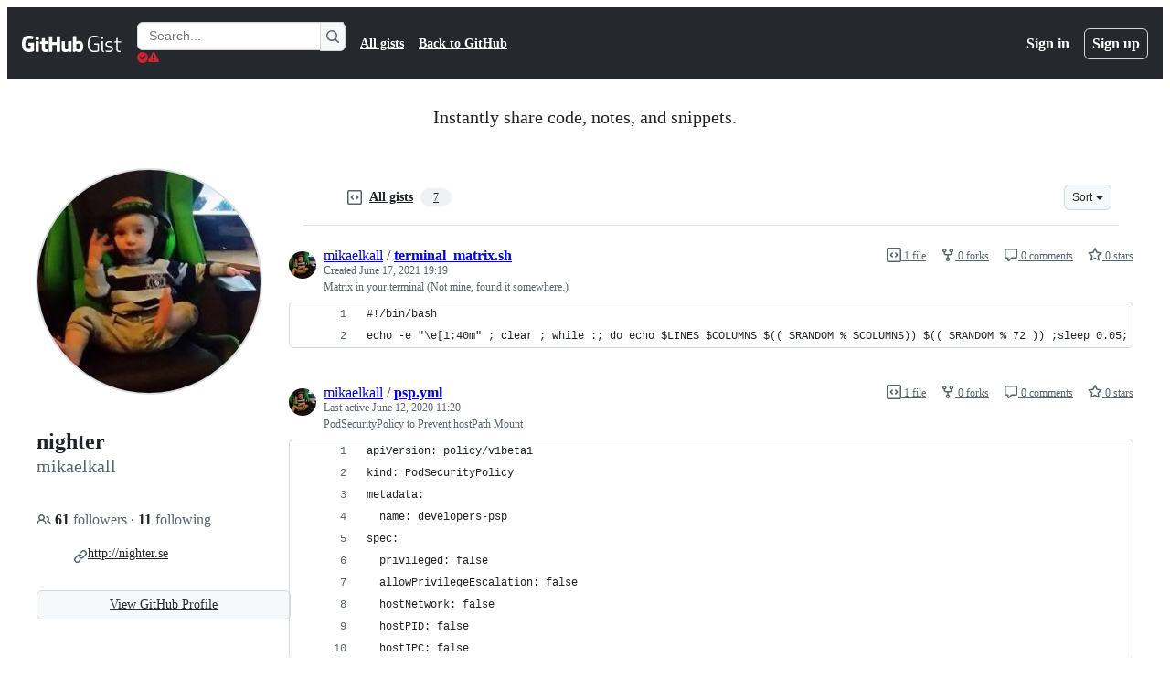

--- FILE ---
content_type: application/javascript
request_url: https://github.githubassets.com/assets/wp-runtime-0a00ba424b77.js
body_size: 15497
content:
(()=>{"use strict";var e,a,d,c={},b={};function f(e){var a=b[e];if(void 0!==a)return a.exports;var d=b[e]={id:e,loaded:!1,exports:{}};return c[e].call(d.exports,d,d.exports,f),d.loaded=!0,d.exports}f.m=c,f.amdO={},s=[],f.O=(e,a,d,c)=>{if(a){c=c||0;for(var b=s.length;b>0&&s[b-1][2]>c;b--)s[b]=s[b-1];s[b]=[a,d,c];return}for(var j=1/0,b=0;b<s.length;b++){for(var[a,d,c]=s[b],t=!0,r=0;r<a.length;r++)(!1&c||j>=c)&&Object.keys(f.O).every(e=>f.O[e](a[r]))?a.splice(r--,1):(t=!1,c<j&&(j=c));if(t){s.splice(b--,1);var o=d();void 0!==o&&(e=o)}}return e},f.n=e=>{var a=e&&e.__esModule?()=>e.default:()=>e;return f.d(a,{a:a}),a},t=Object.getPrototypeOf?e=>Object.getPrototypeOf(e):e=>e.__proto__,f.t=function(e,a){if(1&a&&(e=this(e)),8&a||"object"==typeof e&&e&&(4&a&&e.__esModule||16&a&&"function"==typeof e.then))return e;var d=Object.create(null);f.r(d);var c={};j=j||[null,t({}),t([]),t(t)];for(var b=2&a&&e;"object"==typeof b&&!~j.indexOf(b);b=t(b))Object.getOwnPropertyNames(b).forEach(a=>c[a]=()=>e[a]);return c.default=()=>e,f.d(d,c),d},f.d=(e,a)=>{for(var d in a)f.o(a,d)&&!f.o(e,d)&&Object.defineProperty(e,d,{enumerable:!0,get:a[d]})},f.f={},f.e=e=>Promise.all(Object.keys(f.f).reduce((a,d)=>(f.f[d](e,a),a),[])),f.u=e=>7332===e?"7332-5ea4ccf72018.js":3088===e?"primer-react-461f94d12ce0.js":82216===e?"react-core-fbb7101a5e29.js":43934===e?"react-lib-b492ee0e2c35.js":6488===e?"6488-de87864e6818.js":42892===e?""+e+"-86c578f4fa0a.js":99418===e?""+e+"-9d4961969e0d.js":30587===e?""+e+"-8ee8ce5d4e19.js":72471===e?""+e+"-29a70f0e5076.js":4712===e?"4712-6fc930a63a4b.js":55229===e?""+e+"-566f8feccfd6.js":95768===e?""+e+"-6ebf46d0e6e7.js":62469===e?""+e+"-7063f8c06f17.js":51220===e?""+e+"-1830aac4fd9d.js":28546===e?""+e+"-ee41c9313871.js":40420===e?""+e+"-35fe8a8a8f6e.js":67602===e?""+e+"-b6c420946f9c.js":18312===e?""+e+"-eae0b7b61115.js":26744===e?""+e+"-863875e3115b.js":57026===e?""+e+"-d062b09b7206.js":90254===e?""+e+"-356bb354e3d0.js":89332===e?""+e+"-479350a254d3.js":41321===e?""+e+"-ed7a30980e80.js":25407===e?""+e+"-c87b08869f80.js":83494===e?""+e+"-6080b2cc4c29.js":83463===e?""+e+"-3590ac89ce94.js":87670===e?""+e+"-b9ce40fb4abc.js":40771===e?""+e+"-e74947e93afa.js":66990===e?""+e+"-8cfcfaccee61.js":39360===e?""+e+"-38c103833e0a.js":29665===e?""+e+"-1d34baf5b8ee.js":4817===e?"4817-04011b02de2f.js":30721===e?""+e+"-e2d6503978e3.js":91232===e?""+e+"-e2ace26ba06d.js":37294===e?""+e+"-93a3ce7d21e0.js":2635===e?"2635-3ed0898845c0.js":81171===e?""+e+"-e49c56326cba.js":99808===e?""+e+"-82ea480038ad.js":49498===e?""+e+"-52a9cb247599.js":67071===e?""+e+"-eef750ace967.js":41474===e?""+e+"-dc871715e808.js":50414===e?""+e+"-d556e05716d7.js":51974===e?""+e+"-02a5c09a719b.js":82075===e?""+e+"-0a62077d7865.js":97068===e?""+e+"-2c8e697c6e8c.js":43784===e?""+e+"-4652ae97a661.js":17688===e?""+e+"-a9e16fb5ed13.js":80189===e?""+e+"-85f2ba1f5dcc.js":94112===e?""+e+"-58460a781c8f.js":86598===e?""+e+"-9306288d75a2.js":1901===e?"1901-c02bf16fcb25.js":90780===e?""+e+"-1a0f3d593ff0.js":15938===e?""+e+"-1bc2c363d5ed.js":97582===e?""+e+"-905c58277a41.js":90787===e?""+e+"-9c76db2bc97d.js":67733===e?"octicons-react-a215e6ee021a.js":78298===e?""+e+"-e2b301acbc0e.js":31475===e?""+e+"-2b0a1453a474.js":33915===e?""+e+"-05ba9b3edc31.js":98488===e?""+e+"-33604ad248e7.js":66483===e?""+e+"-297d50006c19.js":92415===e?""+e+"-0234472ac7d2.js":48738===e?""+e+"-b1d552bb7fff.js":36590===e?""+e+"-e787e1b3c09d.js":22165===e?""+e+"-5fe0b9796b5a.js":79199===e?""+e+"-fc8a81f6fee0.js":51519===e?""+e+"-d05cf6658c87.js":86608===e?""+e+"-18c4417912fa.js":94643===e?""+e+"-500a1ce728f1.js":69528===e?""+e+"-e318b4f03399.js":59535===e?""+e+"-ffa45096a071.js":13743===e?""+e+"-a8678fc6272f.js":49274===e?""+e+"-fd1bfdbfe2f0.js":62522===e?""+e+"-3e3f44aed73b.js":10535===e?""+e+"-85eeab6dc31c.js":51380===e?""+e+"-a378372ba7d3.js":10965===e?""+e+"-7dcc49fa6573.js":75289===e?""+e+"-9adcdf6f9add.js":91094===e?""+e+"-bc3466141c38.js":73938===e?""+e+"-c946099d9f1d.js":2458===e?"2458-ba411445d8be.js":82469===e?""+e+"-ffb673067033.js":76955===e?""+e+"-404a8dbdd02c.js":97251===e?""+e+"-fc1f2fd49aec.js":63574===e?""+e+"-cf68ff640a67.js":70191===e?""+e+"-36bdeb9f5eb6.js":48287===e?""+e+"-3d8f27bb9338.js":92715===e?""+e+"-b66f204a81bd.js":951===e?"951-d3604ed5812d.js":98055===e?""+e+"-f1bf604416a9.js":65746===e?""+e+"-699597b0ad33.js":50777===e?""+e+"-1cdda7f24a83.js":83403===e?""+e+"-1b54b2e41678.js":24774===e?""+e+"-d8e1865f3223.js":95767===e?""+e+"-f639a842de56.js":27450===e?""+e+"-101a0b3c0b83.js":34912===e?""+e+"-2f3f36d17c73.js":65440===e?""+e+"-a7ca58a065b0.js":35518===e?""+e+"-4764096a95a9.js":83193===e?""+e+"-da8fdc8cec9c.js":16729===e?""+e+"-e14af1795963.js":95542===e?""+e+"-66d8f81656bc.js":84185===e?""+e+"-dfb25fd7b950.js":50924===e?""+e+"-6afbd2faf2be.js":78894===e?""+e+"-7da38c06d4de.js":86391===e?""+e+"-6210c962aa83.js":14430===e?""+e+"-ce13bb74a9ed.js":49440===e?""+e+"-4e94405d5c8e.js":59299===e?""+e+"-3e134399f1e2.js":24312===e?""+e+"-8d33aa783786.js":12619===e?""+e+"-e9190e1b55c3.js":16768===e?""+e+"-b183075af9bc.js":22656===e?""+e+"-7b9b1a16b6af.js":88778===e?""+e+"-db7ac7d4db61.js":57255===e?""+e+"-75220d96f72b.js":5552===e?"5552-64c947f6c55c.js":22934===e?""+e+"-677436d61d9b.js":9563===e?"9563-5b6b20e79064.js":15106===e?""+e+"-c5d87dae995c.js":94245===e?""+e+"-29280e30fab1.js":81340===e?""+e+"-25ac60f835c6.js":51800===e?""+e+"-e2b501acab9a.js":21481===e?""+e+"-a66c6eab7bbf.js":53332===e?""+e+"-b0ce4096bd1b.js":26957===e?""+e+"-b1bb62c0d24f.js":19749===e?""+e+"-90b5b5b8763c.js":9959===e?"9959-41d4ec36fc50.js":70949===e?""+e+"-208b3f15ef66.js":62515===e?""+e+"-7acc76046b67.js":71972===e?""+e+"-263808cc47df.js":62094===e?"typebox-15c481566f1f.js":15874===e?""+e+"-b2291e39bd2c.js":45230===e?""+e+"-15943c5d83b7.js":5853===e?"5853-0405a06c872b.js":16007===e?""+e+"-a629e97ccd37.js":20382===e?""+e+"-46e0b1fd11db.js":60023===e?""+e+"-3126e534b530.js":80124===e?""+e+"-041eea5225b9.js":27005===e?""+e+"-28056f10439e.js":36511===e?""+e+"-7714120a4482.js":72669===e?""+e+"-ff54a640071a.js":54920===e?""+e+"-16c707a61494.js":34522===e?""+e+"-dc086bc0eeaa.js":6623===e?"6623-a8b7048e3210.js":44185===e?""+e+"-ee8cad5884c1.js":39837===e?""+e+"-5f936ca22618.js":95984===e?""+e+"-408b0b4ea603.js":42536===e?""+e+"-72a2b9ce0003.js":25941===e?""+e+"-8b109e4d2f3d.js":19829===e?""+e+"-4333cb1ab7d1.js":94735===e?""+e+"-3c6c96407122.js":38602===e?""+e+"-f3932f51669c.js":11468===e?""+e+"-7e3ad2dd45a3.js":45414===e?""+e+"-779b3b4dee8e.js":88843===e?""+e+"-184ccaf0e01d.js":38642===e?""+e+"-a78d6a0965f5.js":44164===e?""+e+"-d7556d375eed.js":58959===e?""+e+"-0337d0bdb798.js":14128===e?""+e+"-2333466287ab.js":59933===e?""+e+"-ac116eacf573.js":41803===e?""+e+"-17d51857ab2f.js":38087===e?""+e+"-f24b408f9fa5.js":86680===e?""+e+"-e18cb33a6de5.js":29765===e?""+e+"-ab0e29b7c97e.js":95950===e?""+e+"-1df02bd12ee6.js":92742===e?""+e+"-3f8b5c55c6d9.js":93436===e?""+e+"-de9b76147cf6.js":40948===e?""+e+"-7bba8f5cfceb.js":99899===e?""+e+"-cd8181cd5065.js":13314===e?""+e+"-f7cf6986dee0.js":79018===e?""+e+"-6c26ae400174.js":50293===e?""+e+"-65c0fe1148a4.js":33721===e?""+e+"-c86729913827.js":8939===e?"8939-dc2345f9de75.js":6256===e?"6256-f151837aac65.js":56718===e?""+e+"-d17b0e1875db.js":71719===e?""+e+"-996475951f70.js":77226===e?""+e+"-5cc56e1283a7.js":2791===e?"2791-4bedcf85eaef.js":47862===e?""+e+"-7fc9dce0ef91.js":60172===e?""+e+"-1edee3f9293b.js":27798===e?""+e+"-45d7218fa884.js":31966===e?""+e+"-fecfa8237ec2.js":47255===e?""+e+"-fcc9127ac0b2.js":86532===e?""+e+"-2ade314b2cbb.js":73701===e?""+e+"-bf55aaba5e9c.js":94100===e?""+e+"-51f02605410c.js":23585===e?""+e+"-074414ac5a6c.js":45710===e?""+e+"-e553f7388bef.js":51194===e?""+e+"-bec8d276bc53.js":40235===e?""+e+"-efa20330d9bc.js":91090===e?""+e+"-9ebdc6d503c5.js":89471===e?""+e+"-0bdddce909cc.js":13977===e?""+e+"-f44c458edfee.js":41374===e?""+e+"-434f33c1aaa2.js":99071===e?""+e+"-0ab3e1e1b53d.js":45871===e?""+e+"-6dee4631b8c1.js":64087===e?""+e+"-2674dd3c25e5.js":45786===e?""+e+"-41522946615e.js":86725===e?""+e+"-63350a48053a.js":95186===e?""+e+"-fb2d57eed277.js":3728===e?"lazy-react-partial-dashboard-lists-50848c690d48.js":28835===e?""+e+"-830ca50f20fd.js":49338===e?""+e+"-c8f09a9069fc.js":94666===e?""+e+"-335f38152711.js":49953===e?""+e+"-24eaffb156d2.js":65674===e?""+e+"-44ea53aacb97.js":69810===e?""+e+"-636c50f98f2b.js":19422===e?""+e+"-a1a2b4865bf7.js":69647===e?""+e+"-e57af7b5b8a4.js":9532===e?"9532-112fa5673cac.js":66337===e?""+e+"-61dac9057f35.js":98578===e?""+e+"-1bf36437b1d6.js":77251===e?""+e+"-5c44de4d3448.js":15533===e?""+e+"-3b3ee7c31794.js":76165===e?""+e+"-2980f2cd30da.js":18957===e?""+e+"-cb4aecb9e75e.js":61243===e?""+e+"-16bf8fcac27a.js":57022===e?""+e+"-4ff19f55cbe3.js":28813===e?""+e+"-0d96615c8000.js":47667===e?""+e+"-1a08ea381d2c.js":20050===e?""+e+"-6cda999b9f2c.js":73158===e?""+e+"-02d72e5614b8.js":83624===e?""+e+"-ec95f5bd0bb1.js":34105===e?""+e+"-2ceefa6aa5e5.js":97669===e?""+e+"-ea335b0689a8.js":5858===e?"5858-223940fe30fc.js":19046===e?""+e+"-a6ab3116097e.js":55598===e?""+e+"-767572f4ca59.js":38862===e?""+e+"-df586a490e97.js":25519===e?""+e+"-0d7774a94ceb.js":24388===e?""+e+"-c66d5500a298.js":16481===e?""+e+"-7660867d9fde.js":63793===e?""+e+"-9459b626a23f.js":73148===e?""+e+"-28302b40a454.js":50767===e?""+e+"-fac4ed91b73f.js":16070===e?""+e+"-61fb5231843b.js":98432===e?""+e+"-c87f93a3b950.js":18567===e?""+e+"-59c912ac13f2.js":39397===e?""+e+"-2562a0c96412.js":99661===e?""+e+"-d5b0839ee083.js":85357===e?""+e+"-a148d7f28628.js":76193===e?""+e+"-e450ab334113.js":68713===e?""+e+"-67e29cfa3a1c.js":63012===e?""+e+"-b6bbfc53ca3a.js":25573===e?""+e+"-da3f76151663.js":77601===e?""+e+"-c7fa077e6511.js":28939===e?""+e+"-4e8f96e8df66.js":26220===e?""+e+"-039db632bc7a.js":56118===e?""+e+"-d7bf7d4d3afa.js":7077===e?"7077-0a6bdafea2c6.js":43405===e?""+e+"-6f8e03cf9cb5.js":89223===e?""+e+"-e7c680cc2988.js":10763===e?""+e+"-753b96567b79.js":72234===e?""+e+"-276e7ba2564a.js":64936===e?""+e+"-ae554f470a15.js":56427===e?""+e+"-34522ac0fdc2.js":66982===e?""+e+"-a46c1b42264e.js":67899===e?""+e+"-9edcf2950a3f.js":29458===e?""+e+"-9066f6a69cb3.js":58738===e?""+e+"-cdf3d59e1ffd.js":66164===e?""+e+"-85a69d05c8ea.js":31856===e?""+e+"-715556cb9ec4.js":21570===e?""+e+"-9950ee136265.js":80594===e?""+e+"-b4f6104a61ea.js":3287===e?"3287-e21f1621332e.js":98145===e?""+e+"-2d0072543b94.js":4950===e?"4950-1f16c60040a7.js":32147===e?""+e+"-8438dbd87d49.js":700===e?"700-8bc81d145e89.js":32539===e?""+e+"-8ab6a535f63f.js":35191===e?""+e+"-0f343ed740c3.js":39727===e?""+e+"-f43faa296815.js":71123===e?""+e+"-cd1234c2770e.js":40294===e?""+e+"-5c2fa23e4a46.js":64428===e?""+e+"-d22d18ee032b.js":22663===e?""+e+"-80b4f05b5c9d.js":80775===e?""+e+"-ba7d9c38d495.js":20991===e?""+e+"-5e2b5a33c7e4.js":87093===e?""+e+"-301630f9fe4a.js":95956===e?""+e+"-5cfd0d0e4802.js":68034===e?""+e+"-1e5ea17ba3d8.js":40744===e?""+e+"-692cb6dd5313.js":10288===e?""+e+"-66591d82c582.js":44925===e?""+e+"-e1f5e88a0299.js":60972===e?""+e+"-43476c69c8ef.js":89661===e?""+e+"-0764a336fdac.js":92324===e?""+e+"-9eb3f41ee23d.js":71144===e?""+e+"-093189938116.js":6080===e?"6080-a91ac907d0ec.js":95539===e?""+e+"-614746dd88b4.js":49222===e?""+e+"-7701f139f93b.js":40986===e?""+e+"-ff476361fd2f.js":38192===e?""+e+"-2a9fa401fbb6.js":42047===e?""+e+"-3317217eabea.js":28077===e?""+e+"-844aed269cab.js":13475===e?""+e+"-2eaa9f1ce9d5.js":77295===e?""+e+"-693daf8e770c.js":81404===e?""+e+"-9f940db33ccc.js":32670===e?""+e+"-39ee451241e0.js":70410===e?""+e+"-f72a2a70a9cd.js":96415===e?""+e+"-30b6b1328b8e.js":26559===e?""+e+"-49e855a90106.js":88954===e?""+e+"-314bcd2e5215.js":96186===e?""+e+"-70482da408b4.js":15607===e?""+e+"-ced0c98e570b.js":16327===e?""+e+"-843fb35c49ed.js":63842===e?""+e+"-1c573ca09751.js":91829===e?""+e+"-cd501e2d1823.js":77263===e?""+e+"-d2e21adb6bd6.js":34550===e?""+e+"-d98cffa5cb0b.js":22108===e?""+e+"-3cf667e81cd6.js":78143===e?""+e+"-31968346cf4c.js":15237===e?""+e+"-b88e72441532.js":54180===e?""+e+"-2fca44c981d4.js":36826===e?""+e+"-a3a209440fd4.js":81028===e?""+e+"-4fa90b716172.js":6860===e?"6860-220dd4c2ff40.js":72241===e?""+e+"-59599515d2b7.js":63523===e?""+e+"-cd06bec16f4b.js":55046===e?""+e+"-4d40edba7893.js":43539===e?""+e+"-0841bb5c3726.js":19241===e?""+e+"-1b572a11e460.js":40898===e?""+e+"-0536fe742027.js":46203===e?""+e+"-ea1f7b64afce.js":22797===e?""+e+"-ac50d37c8a10.js":"chunk-"+e+"-"+({15:"a765eafe26c3",232:"705c43c3470e",236:"7408c5be4edc",422:"713203a22800",793:"d14a78bd4298",998:"387d625db7e3",1067:"92d878ea7afb",1122:"1d683a006a2a",1414:"9576951e90d2",1438:"54c79ae92a69",1560:"1e138fcf10d4",1620:"1d66d78acd2d",1650:"3f45e6ad1274",1904:"2240623a6293",2278:"76b5190b7eec",2403:"40013568f9da",2620:"e140e735cbb3",2726:"8899e584e490",2748:"b5355a19846b",2797:"dc322f079fec",2817:"f664ba9034c4",2965:"6e50f79c165e",3213:"8dd21b5c07df",3513:"ff23de7bf60a",3622:"2702022d5e81",3744:"daa6833b7ea7",3852:"8c94746b8811",4108:"337c131827ad",4120:"e64afd8b251d",4717:"f1f6efc91c9c",4791:"a3244d661c62",4982:"8e0c913dc703",5110:"54bb27455f37",5130:"86894cfadb2c",5790:"368672dc167f",5922:"c935a9ba1191",6237:"31a53b8ded96",6828:"e189b7fa1723",6873:"15c0270cb199",6912:"3527b9b75a48",6951:"a2ccf363b0bd",7036:"18ebf845540b",7359:"f9a9e4cecaeb",7451:"ffa3bfaed5a8",7510:"898756ba2f17",7692:"ce0656392490",7952:"5952ab447c49",8078:"e17db7704648",8206:"e019b31434cf",8316:"929375f04e50",9171:"c088d0e493c0",9282:"c6603fae6295",9374:"563b152f83d1",9454:"32d989fb630c",9915:"c31e82a3940b",10005:"fc4f2a32fb67",10139:"e52fe8a12f5e",10259:"3cb79d9bb607",10494:"d107ff3e32ea",10968:"675ef4844d53",11142:"eb47b98431b8",11421:"b0a8428f5e43",11433:"7df5dc0f86f3",11709:"2cf0bc3eec2b",11741:"76084f2170b0",11888:"be3d847e0c0c",12244:"5f355698da7e",12891:"af349d83fbcb",12947:"41e8312e1076",12951:"d776bb4f127e",12978:"6a77d7350a19",13063:"1dea99537eb8",13139:"31c52a376f62",13583:"574b38d1515d",13691:"be8f2da7ca41",13726:"1b4e6762fded",14089:"e25c2ff32de0",14115:"57e030340deb",14443:"46df76778c42",15151:"7be7a3a4c958",15247:"a155f66a815d",15717:"70b294d34500",15882:"db3bc59ef2c1",16134:"c8f930576ec0",16247:"b9ed376590a5",16387:"fe23f5913bbe",16449:"e782d1b7ad29",16721:"b8139d294f75",17515:"ce2a264f8c2f",17702:"ee45c9795ba3",18207:"39fdf8276347",18302:"2428847e817b",18380:"8a5df03eb5b7",18440:"796be3ebd587",18610:"6b01c4be2483",18653:"2fa35b5787f7",18697:"d8dc17a19c8d",18734:"8ff3b5a20b89",18885:"5300e8ae5ca4",18996:"7e79067384bc",19249:"49d8ca395561",19289:"432505d129f8",19492:"c4c287de4efc",20205:"0670a61d4a41",20832:"f3fee70fcdb6",20872:"7da3faae5a78",20964:"82860d715fba",20965:"3823e6da2a48",21045:"7c7d158cb1ca",21118:"d3554ad6a72a",21132:"d2134cf0a1bc",21403:"9e66c8c89d25",21420:"49d6413d47af",21446:"f7b8ee7de3b1",21832:"4101d9e8c313",21914:"1420383e1d61",21932:"b81ead762fa6",22094:"62232cdbdf24",22220:"727465f396f2",22586:"7c2a454ebe02",22809:"58689ee661a5",23238:"04d6f5c9a917",23271:"8f1ccb0df2ac",23906:"ad50d23181e5",23964:"19a361a007cf",24159:"65cb34709214",24630:"f20da5322ceb",24698:"49fb9adce02f",25037:"c975c7e9922b",25364:"70072728bfdf",25430:"f6c01e731cb3",25570:"491e1620d640",25618:"2df00cc01ea6",25670:"66da77f3b611",25786:"f4bc750a21f5",25933:"b1abdbed2855",25966:"59ccffcc4bc6",26018:"30cf48e0a370",26383:"d0a2eb23aad0",26414:"12116778bfcd",26590:"12d4cfeeb1f6",26778:"4521baaa1aeb",26990:"560194dfdf42",27202:"49d54a74f414",27262:"d142b77d3061",27281:"b29a4e9b1e20",28197:"4ea14e53835f",28224:"9ba78baefe6a",28230:"3bcb346d70b2",28566:"984fa3d8ec70",28747:"7718ae754a5b",29103:"c45f05b466f9",29308:"e411a5cbe27b",29332:"22d216989173",29336:"59325811242c",29390:"88dfa3824665",29510:"fed08df60977",29649:"ce7420992eee",29734:"0ac0c6e97e23",29799:"0adc3a35fe51",30032:"e3c7fda43ae1",30052:"f4eec818abf1",30522:"74b8118759c9",30970:"6e020a51e000",31085:"094337b82c69",31164:"e2e25ac30d65",32140:"c2d4ec8ca16f",32274:"94c0685864b2",32420:"dc89b51dbce8",32499:"5b26fb122bd5",32623:"076276cd9c2d",32686:"ca5ba9f18878",32791:"1a080d4fcc1a",32882:"04b6bf30c686",33063:"fa370d002d17",33344:"23b7db876c17",33352:"0c31e558845f",33671:"df023e98ef35",33710:"3c3ed926e1e5",33789:"465253c3b8bf",34115:"a9dd4fa52ae2",34580:"9b19c182654c",34611:"efd1b9842a93",34756:"1d1f26987dbd",34958:"586c8472b4c7",35011:"e7375c78f80e",35133:"08c1a1f5485c",35517:"98d49e097aa6",35563:"0a39ea1e5f75",35974:"7fa2a5eee77b",36117:"848d727c9416",36286:"907e328e2ada",36824:"d8e95a725df4",37046:"ad2a5e91073f",37155:"08a23e5b8ec0",37260:"cff3ec3126c0",37263:"6c1483e41458",37445:"4238a93311b0",37529:"737f59b2f56f",37628:"9abfc531317b",38334:"7dab57ffe960",38579:"5d7e5a926e9b",38705:"ce6704c63254",39075:"9b40d561e39a",39166:"8cef0283b21a",39344:"305c667a89a6",39389:"e9f949856b11",39460:"fb130a017fcf",39481:"cf6707f5bbed",39525:"3dd522d5dffd",39539:"47510960ec13",39721:"7999efb20d09",39877:"a4c0a6bdd090",39945:"8035a8bb59f0",39997:"bd590e42f932",40017:"0f830534ec3a",40230:"1ee11707cfaa",40320:"591977635d9e",40484:"8a025dc7d5ca",40557:"1bcb6abdc127",40588:"9bc0f4486b2a",41021:"3f94e7acef19",41079:"731a48d9cc55",41269:"ef96a5f1e0fe",41740:"f3f3946b6c78",42050:"e897fa75328f",42241:"4e57fd506553",42259:"cabaec62cc74",42428:"de5bf5d94cbb",42570:"6473f5d63913",42671:"2420b830c017",42962:"ab965b3866b9",42966:"a70397151612",43024:"46d999154add",43086:"b84d393f301e",43182:"e6d3549eb04f",43420:"4ed25e93b132",43598:"0376596b2064",43862:"d243cb91d102",43933:"5202399e868f",43942:"d457c9f1eb13",43958:"ed52a44362d3",44132:"7a4615e57cc7",44569:"d896facd9585",44647:"05d8443569c6",44668:"6aedad1e5665",44680:"692ea8d797d8",44712:"48d20ead7536",44800:"119533ed50b5",44839:"c81d895ccf87",44949:"0e3ac1247d03",44962:"f9a3dff391e2",45196:"06b3741e4578",45273:"3e0280477d51",45567:"28047610acf5",45641:"59d44bba4db0",45724:"7caae98d7d0c",46115:"f80ce1e5617f",46205:"b112765eb511",46728:"3bc1062bb946",46751:"27a9e2e24982",46997:"a33d505688f3",47009:"648db111f2ed",47059:"373c517012e8",47084:"ac9668e4b223",47165:"fecd68ae2d1c",47177:"8b1301f5b690",47368:"391069f569c6",47444:"969894ad0527",47627:"d98423968ab7",47631:"a34ae77c7e67",47657:"0578f352dd78",48276:"246c963881ca",48421:"7118898729d8",49075:"06f5cd87995d",49172:"a51bf381dce9",49342:"bb55e6f87269",49370:"01fa409c39c1",49565:"95196dc3746c",49916:"35d670f898c2",50286:"f1445fda24a2",50674:"48d48004dc60",50811:"867fc7749d82",50841:"23e94dc8b49e",50955:"c17158879826",50959:"a316bb4e0856",51218:"d9fc2fcc2537",51419:"059be1cf6af3",51560:"4168d16322a5",51938:"50dead1c1b4d",52185:"71e25fb5c506",52538:"00e466861b58",52583:"7ce204adf50c",52745:"52862dba011a",52777:"d96206b00b35",52791:"4d157ba300b8",52912:"1c2a20011684",53062:"0e244eb53d3d",53902:"8a31c2df9850",53903:"f8de31dd6c0d",54300:"99ac7ec1f78f",54563:"27f114d111aa",54682:"4f755850fd97",54808:"2316ea32ade9",54886:"94b7f89f4bd4",54887:"6e31f004f4fa",55004:"b3c268e07811",55257:"ca1bdc1ff051",55316:"e98b876be97d",55586:"cd48b85f00fc",55646:"7e871a653ceb",55749:"59baf6aa1a01",56302:"6d8f2f0293c1",56333:"d842ef12226e",56364:"09f7fb03f7d6",56832:"83a9f86fd879",56922:"344414421924",56940:"27070c9639e5",56952:"2f7c059e38da",56966:"83357ebc11d1",57492:"f256b62b9837",57512:"69107f7647ea",57748:"107408ff7a95",57803:"82b482defbbd",57886:"bede840151de",57923:"eb11b3d75d95",58579:"2288478074d7",58879:"d1bdad01bd68",59355:"8cdcb751bf8c",59644:"87f89e5f625d",59702:"55aabe0da3b2",59846:"97861cdac10d",59930:"77bc7320027b",60198:"3c99ea3d4e40",60275:"cf2ad8d8affd",60764:"891f5bd3c5e7",61282:"ef4a137a8ed9",61286:"24344d06d882",61343:"cf82b5510d19",61483:"e93925b738e7",61653:"17f7beb5b5eb",61821:"d5b1732f6239",61989:"1dddd75208b1",62067:"b7b6fcbf9672",62088:"edb0808e88e1",62095:"43d07e8744bd",62286:"dba7958fa507",62398:"484bc74f2795",62493:"0a8c9f5e956a",62680:"0754f0cf9b70",62709:"4d34075f7321",62735:"73b8f1985de7",62799:"6535c5ffa514",62879:"eda9023812d9",63062:"cdd635b38992",63317:"1f2320ff862e",63567:"72e434bd3e1e",64114:"9ac0493ecd3d",64269:"a2809f23cd51",64343:"74b0b5b82e43",64346:"075cf2adf09f",64380:"5d3308d2bf95",64427:"14029a8f7a3e",64449:"a84eb3567e54",64640:"84fe52ccc3c1",64756:"5935b5676e58",65185:"7e4f728432da",65550:"b53b90d25401",65927:"c1e99a20b44e",65945:"67855efcf10d",65972:"dcfee062ec88",66446:"9c124e2b7389",66669:"874292c6fc07",66770:"a4aa19188a1e",66948:"16c307b8dded",67048:"7811bafe7ef4",67216:"3b51236b5b57",67246:"7467509a51fe",67282:"cee07c97bd32",67380:"5eef5d78da69",67664:"856917e38efd",68030:"014394a238c2",68175:"7d0995651c96",68332:"289d97320c35",68377:"90144b3c17c3",68542:"fb87d19b1ee6",69038:"29e02712c9b3",69458:"060f94b2c6d4",69681:"139771f82fa0",69817:"93bde92d309f",69847:"e686a553fb44",69994:"6904b7a8b738",69995:"d6213abbdf46",70198:"1918c0872bf6",70398:"1d00dd981bb7",70558:"ed78829730eb",70675:"ec08e0520037",70884:"7e3108ca8456",71311:"85aa813a34d3",71394:"ae293a25c0f4",71527:"f4f98ebd6d16",71764:"6e1b1748d699",71859:"90d97b0712d6",72077:"b248dccb7d83",72138:"1286f067f2dc",72552:"509f20f59e5a",72825:"3864c896291d",72981:"4535ffe764a5",73048:"a6c6f170859e",73094:"0075e11cee9f",73188:"f373cc62b1ed",73250:"02f412de5f01",73472:"ecc8e212cf9b",73597:"87953208fe06",73617:"13914b7d5aba",73811:"153696b353c9",73868:"448092df8354",73894:"1a0391af72a4",74222:"632e43d1e17d",74259:"e625b6f8481b",74631:"b41bf72e7fbd",74685:"ae38242df23d",74822:"1fd52770d6e1",75043:"183fc2b9e4f3",75595:"27b9b15f6517",75608:"9c74e79f8cb2",76168:"3877b36a4856",76196:"4711dccc5db3",76791:"c11633be6f3e",76836:"ef53eeda3d0e",77200:"b9fb12fa82bb",77466:"893a1553cb05",77774:"bdacf5e96080",77784:"314781095c33",77788:"ac788dd94017",77868:"02243b916d4f",78055:"70c3568ed633",78112:"bdef1495b8d4",78402:"d5ab4d0b90d9",78494:"88e0915e7397",78701:"924fa022ebf0",78902:"552e16b9f29a",78910:"d4116064d2bf",79012:"518b341497ef",79347:"58c315585b4d",79400:"de24cc048a4d",79720:"52b585de3ccf",79826:"12e990892c95",79833:"b3919f8f2c59",79960:"59ee17590f4b",79989:"eccfe1f08bba",80280:"3dd0a02734f2",80391:"6b190f0afc6e",80690:"3165bbe1c6ea",80738:"87c37966fc17",80916:"e0970af0f4a9",80946:"ea5da88b2b95",81441:"b7e8a7ec632a",81547:"654bce9d4fb9",81867:"97f8929e34ad",81941:"4209587d2821",82065:"ffb1994b2977",82066:"31b75e9325e3",82129:"f7892ff2c29d",82261:"b28595762177",82375:"8a2c6862d74e",82409:"b6deb23ad4de",82567:"eddd67397f53",82692:"4e5fec5a3998",82719:"2cdfa8b0d816",82794:"b26a0ee45488",83042:"84957c2d2cc1",83070:"2cbe55d8785e",83096:"c685e7935e93",83625:"d3e21b827e68",83872:"49235427f4d2",83899:"f8b36ded5234",84271:"306b86a343dc",84333:"b2ea5e846008",84495:"42c90337984a",84858:"4c49b2c3a41b",85067:"f32a86418002",85078:"fe14755c09df",85283:"9f65574fbedc",85331:"75567f268c06",85530:"90db7f72dc69",86091:"ae926b6f86d8",86093:"5f2d41262fcb",86190:"5ea7d967be26",86427:"5edc8ce169a1",86503:"70b163c2a2e7",86679:"24ee0c76b009",87107:"836e7bb0d7cd",87368:"04812d1697c7",87580:"09f5c6f851d1",87676:"fe4072a3647b",87929:"0b4af09b162c",88014:"ef4f3fadee4c",88096:"8ee3f0028182",88129:"12312a876283",88566:"28b4a0061d99",88990:"2f87c0e026c2",89034:"c332d8d2776c",89102:"d61fc15fd2de",89150:"9670777d56fe",89447:"ab693eff0b7d",89770:"9c65b428d918",89838:"c9b0cf64b22e",90129:"106e89b2ebe1",90448:"9f788bdc0171",90675:"ebb31162a2c3",90851:"6d7d914de656",90910:"52c587873a33",91189:"8bdaed985fde",91303:"1da0027357bf",91480:"dd93ebfea491",91686:"9ed223e1c74b",91707:"fbc4b3e96fe8",91710:"35c6b7ce8ecf",91822:"ed62b536b6d1",92062:"56bd9eb861bd",92077:"d34f15f6252c",92118:"275902f81b9b",92198:"61956a8d4755",92586:"0810beb79b4a",92624:"e45fea824334",92658:"3adb3ce6a562",92975:"5b07db43a18e",94309:"be73e68dfd28",94334:"dee755b5107d",94398:"0f5833fa6069",94692:"26c5b0b6c95c",94814:"74164f217713",94850:"576f920bb3f7",94934:"c2d67eb8f0d8",94980:"d07d78061844",95672:"f8cc4baac616",95839:"7d8017d4dee0",96452:"7504a428db70",96701:"f92435be0e78",97001:"c21dd7f36030",97038:"2b9823522fa5",97262:"566f72f807ff",97391:"0c16bcb43597",97446:"004fdc1267cd",97513:"af5db5aa7486",97533:"148cc3262f5d",97602:"de3a8a5b9d55",97763:"5c6d44906ade",97817:"8e99b987fc45",97836:"d2506ed0cd68",97940:"0e008e99df5b",98390:"fe3458883c3f",98529:"9a851c6909ff",99259:"3bb0444fed6f",99685:"28daab47e5fb"})[e]+".js",f.miniCssF=e=>3088===e?"primer-react.7d74e12fb6d12081c276.module.css":51974===e?""+e+".040004d38d06c265db02.module.css":35518===e?""+e+".35dbd51f665c42e59448.module.css":14430===e?""+e+".c9a55350d61c7b65d19b.module.css":95984===e?""+e+".ee40f4440315684ddf70.module.css":42536===e?""+e+".49af084d54372a7d84ce.module.css":25941===e?""+e+".947a586e414713ff66a3.module.css":19829===e?""+e+".38578ca9756987b1553f.module.css":88843===e?""+e+".8e0d46b8170dd392d01d.module.css":6256===e?"6256.69f2660573daa37ff8de.module.css":3728===e?"lazy-react-partial-dashboard-lists.13d94cecaee55f43209f.module.css":78046===e?""+e+".9b26ec0ea94264c95017.module.css":""+e+"."+({17:"c3976c4c101826cdd15e",541:"0da38841fb8f95d09568",1067:"54e0a288efe9189ac2d2",1650:"9d926f69ee309a45d0df",2090:"60cc355d1ba1d98557e7",3201:"a5100fbc5f79940343d7",4048:"83bad2521b5752b4f8cd",4494:"49001ac78900b79e7a0b",4717:"f502b7b14e3ff3edc71d",6315:"a5100fbc5f79940343d7",6873:"44b521786393825e5c12",7275:"4bd5b20d56a72071b91a",8532:"89739890f7f3b0e6d4db",8971:"4a72bb3e84411fa5ffaf",9389:"a5100fbc5f79940343d7",9779:"e5639786acc81b2f8a8c",10005:"0c647c17c7053a49e590",10224:"a82575d867ebca64c760",12794:"3c7d121d73e71a850a94",12964:"d06aea082c89b9ee91b6",13398:"3b3daa1a8488fddb1299",14115:"398704c7065ef8f4c3eb",14148:"e0123aad63468b22a3d8",14813:"1fd9b6f173d06456a166",14814:"29aaeaafa90f007c6f61",16247:"3ca798e459a1193ac10e",16702:"30736d4aa7b2b246dd6f",16902:"a5100fbc5f79940343d7",18264:"a0d61ce81b2c0387dac1",18885:"1f0c6033cedbce81b833",18951:"281a8ca409c75c4a7f6e",19667:"2cfedb9733935bd0ee94",20965:"0c647c17c7053a49e590",21403:"55e8526b4ba05421e61f",21628:"aedb11e8ff8a3d3754bc",21859:"56bc17894b7f9f88f1e4",21932:"e4ec86645fa00e85666a",22220:"a636e3de5ed685592460",22225:"a5100fbc5f79940343d7",22633:"492064d14ea999a11dbe",23048:"2cf8290f43b251d573e6",23264:"982d068ef64a6f02ab1b",24291:"933100a30c03fd4e8ae4",24356:"5f5a06ee63b09d68ffad",24756:"a2d1d788a467adbf504e",25311:"85b66034ce4312cc5a3f",25670:"114aa20f0d4a8603b0e6",26660:"c73121517c8fe25c4f72",27202:"31e38dfba9a89d424e4f",28633:"4f47147a32c89ffb4097",28773:"a5100fbc5f79940343d7",28970:"a5100fbc5f79940343d7",28974:"7f8f58e0a2f1e444f81c",29308:"a534a8bd8dc293f29cb7",29442:"c80c0d3cddd52c2bacc7",31146:"a5100fbc5f79940343d7",32791:"72b0fca9b0eff4c749ef",33344:"d8faba3c398b733ecf45",33671:"78653a2fddda238d9b46",34580:"aaf3fc5176becb7d72db",35974:"6d0656310d93cb1fda44",37155:"3f5750f1914da2140c7c",37260:"9b0ccbbbac5f02a7a79e",37415:"a5100fbc5f79940343d7",37904:"ebf631d7ca4c8bbe2530",38074:"a5100fbc5f79940343d7",38557:"7bad11626f9d1337995a",39481:"3ca798e459a1193ac10e",39945:"92b52904a1c54c3ac13d",40311:"3debb25c4869627b7f7f",43086:"7557df68dbab4e838b97",44483:"22ae279bb9c9c3f7844e",44712:"eeaacb47594d897dcf55",45338:"a5100fbc5f79940343d7",46846:"f807199e9942629c23c5",46955:"48bf8f3e30d26dea6622",47059:"92b52904a1c54c3ac13d",47657:"b14b6fddffe5b4a1fb97",48221:"6fdb63f3c6d457a8a237",48727:"a5100fbc5f79940343d7",50286:"5f9f56285a53c728aff0",50531:"a5100fbc5f79940343d7",50757:"bef72f1f9b0e81702798",50811:"179380a470d8491760e9",51387:"4b955c3614fc87173727",52791:"70becf2fbc10400c7a5a",54682:"a5100fbc5f79940343d7",55257:"a5100fbc5f79940343d7",55378:"e48ca7b1b5ab9b83879c",55485:"a534a8bd8dc293f29cb7",56922:"e44bcd71bcc4d4d0f7ae",57293:"a5100fbc5f79940343d7",57415:"b1fae512e73892d96c1b",57431:"a5100fbc5f79940343d7",57500:"7754afbbe0c87a095297",57748:"e8d1b671f3617add9d77",57923:"e018ec415fecbaa41852",58281:"a5100fbc5f79940343d7",59195:"c60cdb31830b632b5d7e",59397:"80a5db67f22885c77b31",59450:"dfc7d19dd0d8fead44b2",60229:"a5100fbc5f79940343d7",61526:"94686d0a034580886412",62095:"97d1c32544697cb0971d",62482:"a92cd61971ece16d25b4",62879:"23810578b8086dc267a4",64008:"ca6e0ffdf86660992f38",64380:"e6358b4766b602fac016",64492:"a5100fbc5f79940343d7",65404:"a5100fbc5f79940343d7",65845:"a06346d0d14606ec040c",65972:"94b324eb29e2e0495284",67216:"753d458774a2f782559b",71085:"44c90c614f3de7f2fbc5",71699:"1d1b79e779bab56196fa",72560:"a5100fbc5f79940343d7",72966:"869bd58aa1519a8fea5b",73188:"3ca798e459a1193ac10e",73369:"a5100fbc5f79940343d7",73472:"c8d18d8361bf9d505651",73560:"a5100fbc5f79940343d7",73575:"a5100fbc5f79940343d7",73990:"f14a9cdc9da712615b63",74650:"957fdbd0830c2e563892",74667:"dc7fd265f8acb0aa8d63",75134:"21c2c99714ecb8ea985e",75733:"024266711d55c19f515e",76168:"149549fe21768d44315e",76413:"a5100fbc5f79940343d7",76512:"a5100fbc5f79940343d7",76949:"68a42b6158381ba6b3ca",79222:"49036e0c9d7edae47e35",79326:"e296ee54db47c90f2c06",79989:"f61224145c0378356e28",82065:"3ca798e459a1193ac10e",82129:"3524561d81dd4c0db288",82261:"92b52904a1c54c3ac13d",83846:"a5100fbc5f79940343d7",84333:"a5100fbc5f79940343d7",85243:"a5100fbc5f79940343d7",85733:"9e82db579657cec6a561",86427:"a030c176deb979f7b8bc",87107:"fa88974a7ec211af9d2d",87861:"a9986a86b79238eb0d5d",88096:"96c1719062da3140e828",88179:"09b115d5285d32d541d6",89316:"3debb25c4869627b7f7f",90851:"131b3741eb98ee125bb2",90920:"a5100fbc5f79940343d7",91472:"a5100fbc5f79940343d7",91491:"803287f2eeaa53ee6918",91570:"e5695eff3607b88f8030",93034:"e03b6b22f403c0920730",93118:"97e37de23e1ccc18aae9",94692:"753d458774a2f782559b",94966:"14d9e4484bef8b533a5c",95294:"aeac1b8739c7db95e377",95721:"a5100fbc5f79940343d7",97355:"6fdb63f3c6d457a8a237",97817:"79652b5783175d919a67",97927:"3a9429ce9c1d04863dfe",98373:"9f897fdc847172d35006",98529:"11f009647c0404019a23",99300:"2a784bcd2c97433d94e8",99996:"aae1450ff6cd7be4e4dd"})[e]+".module.css",f.g=function(){if("object"==typeof globalThis)return globalThis;try{return this||Function("return this")()}catch(e){if("object"==typeof window)return window}}(),f.o=(e,a)=>Object.prototype.hasOwnProperty.call(e,a),r={},f.l=(e,a,d,c)=>{if(r[e])return void r[e].push(a);if(void 0!==d)for(var b,s,j=document.getElementsByTagName("script"),t=0;t<j.length;t++){var o=j[t];if(o.getAttribute("src")==e||o.getAttribute("data-webpack")=="@github-ui/github-ui:"+d){b=o;break}}b||(s=!0,(b=document.createElement("script")).charset="utf-8",b.timeout=120,f.nc&&b.setAttribute("nonce",f.nc),b.setAttribute("data-webpack","@github-ui/github-ui:"+d),b.src=e,0!==b.src.indexOf(window.location.origin+"/")&&(b.crossOrigin="anonymous")),r[e]=[a];var n=(a,d)=>{b.onerror=b.onload=null,clearTimeout(i);var c=r[e];if(delete r[e],b.parentNode&&b.parentNode.removeChild(b),c&&c.forEach(e=>e(d)),a)return a(d)},i=setTimeout(n.bind(null,void 0,{type:"timeout",target:b}),12e4);b.onerror=n.bind(null,b.onerror),b.onload=n.bind(null,b.onload),s&&document.head.appendChild(b)},f.r=e=>{"undefined"!=typeof Symbol&&Symbol.toStringTag&&Object.defineProperty(e,Symbol.toStringTag,{value:"Module"}),Object.defineProperty(e,"__esModule",{value:!0})},f.nmd=e=>(e.paths=[],e.children||(e.children=[]),e),f.g.importScripts&&(o=f.g.location+"");var s,j,t,r,o,n=f.g.document;if(!o&&n&&(n.currentScript&&"SCRIPT"===n.currentScript.tagName.toUpperCase()&&(o=n.currentScript.src),!o)){var i=n.getElementsByTagName("script");if(i.length)for(var u=i.length-1;u>-1&&(!o||!/^http(s?):/.test(o));)o=i[u--].src}if(!o)throw Error("Automatic publicPath is not supported in this browser");f.p=o=o.replace(/^blob:/,"").replace(/#.*$/,"").replace(/\?.*$/,"").replace(/\/[^\/]+$/,"/");var l=f.u,p=f.e,h={},m={};if(f.u=function(e){return l(e)+(h.hasOwnProperty(e)?"?"+h[e]:"")},f.e=function(e){return p(e).catch(function(a){var d=m.hasOwnProperty(e)?m[e]:3;if(d<1){var c=l(e);throw a.message="Loading chunk "+e+` failed after 3 retries.
(`+c+")",a.request=c,a}return new Promise(function(a){var c=3-d+1;setTimeout(function(){h[e]="cache-bust=true&retry-attempt="+c,m[e]=d-1,a(f.e(e))},0)})})},"undefined"!=typeof document){var g={29753:0};f.f.miniCss=(e,a)=>{if(g[e])a.push(g[e]);else 0!==g[e]&&({17:1,541:1,1067:1,1650:1,2090:1,3088:1,3201:1,3728:1,4048:1,4494:1,4717:1,6256:1,6315:1,6873:1,7275:1,8532:1,8971:1,9389:1,9779:1,10005:1,10224:1,12794:1,12964:1,13398:1,14115:1,14148:1,14430:1,14813:1,14814:1,16247:1,16702:1,16902:1,18264:1,18885:1,18951:1,19667:1,19829:1,20965:1,21403:1,21628:1,21859:1,21932:1,22220:1,22225:1,22633:1,23048:1,23264:1,24291:1,24356:1,24756:1,25311:1,25670:1,25941:1,26660:1,27202:1,28633:1,28773:1,28970:1,28974:1,29308:1,29442:1,31146:1,32791:1,33344:1,33671:1,34580:1,35518:1,35974:1,37155:1,37260:1,37415:1,37904:1,38074:1,38557:1,39481:1,39945:1,40311:1,42536:1,43086:1,44483:1,44712:1,45338:1,46846:1,46955:1,47059:1,47657:1,48221:1,48727:1,50286:1,50531:1,50757:1,50811:1,51387:1,51974:1,52791:1,54682:1,55257:1,55378:1,55485:1,56922:1,57293:1,57415:1,57431:1,57500:1,57748:1,57923:1,58281:1,59195:1,59397:1,59450:1,60229:1,61526:1,62095:1,62482:1,62879:1,64008:1,64380:1,64492:1,65404:1,65845:1,65972:1,67216:1,71085:1,71699:1,72560:1,72966:1,73188:1,73369:1,73472:1,73560:1,73575:1,73990:1,74650:1,74667:1,75134:1,75733:1,76168:1,76413:1,76512:1,76949:1,78046:1,79222:1,79326:1,79989:1,82065:1,82129:1,82261:1,83846:1,84333:1,85243:1,85733:1,86427:1,87107:1,87861:1,88096:1,88179:1,88843:1,89316:1,90851:1,90920:1,91472:1,91491:1,91570:1,93034:1,93118:1,94692:1,94966:1,95294:1,95721:1,95984:1,97355:1,97817:1,97927:1,98373:1,98529:1,99300:1,99996:1})[e]&&a.push(g[e]=new Promise((a,d)=>{var c,b=f.miniCssF(e),s=f.p+b;if(((e,a)=>{for(var d=document.getElementsByTagName("link"),c=0;c<d.length;c++){var b=d[c],f=b.getAttribute("data-href")||b.getAttribute("href");if("stylesheet"===b.rel&&(f===e||f===a))return b}for(var s=document.getElementsByTagName("style"),c=0;c<s.length;c++){var b=s[c],f=b.getAttribute("data-href");if(f===e||f===a)return b}})(b,s))return a();(c=document.createElement("link")).rel="stylesheet",c.type="text/css",f.nc&&(c.nonce=f.nc),c.onerror=c.onload=b=>{if(c.onerror=c.onload=null,"load"===b.type)a();else{var f=b&&b.type,j=b&&b.target&&b.target.href||s,t=Error("Loading CSS chunk "+e+` failed.
(`+f+": "+j+")");t.name="ChunkLoadError",t.code="CSS_CHUNK_LOAD_FAILED",t.type=f,t.request=j,c.parentNode&&c.parentNode.removeChild(c),d(t)}},c.href=s,0!==c.href.indexOf(window.location.origin+"/")&&(c.crossOrigin="anonymous"),document.head.appendChild(c)}).then(()=>{g[e]=0},a=>{throw delete g[e],a}))}}f.b=document.baseURI||self.location.href,e={29753:0,3201:0,6315:0,9389:0,16902:0,22225:0,28773:0,28970:0,31146:0,37415:0,38074:0,45338:0,48727:0,50531:0,57293:0,57431:0,58281:0,60229:0,64492:0,65404:0,72560:0,73369:0,73560:0,73575:0,76413:0,76512:0,76949:0,83846:0,85243:0,90920:0,91422:0,91472:0,95721:0,78046:0,40311:0,55485:0,56847:0,75134:0,89316:0,8073:0,8:0,19667:0},f.f.j=(a,d)=>{var c=f.o(e,a)?e[a]:void 0;if(0!==c)if(c)d.push(c[2]);else if(/^(1(4(81[34]|148)|(022|279|296|826)4|6[79]02|3398|7|8951|9667)|2(4([37]56|291)|8(97[04]|633|773)|090|1628|1859|2225|2633|3048|3264|5311|6660|9442|9753)|3(1146|201|7415|7904|8074|8557)|4(0311|048|4483|494|5338|6846|6955|8221|8727)|5(7(293|415|431|500)|9(195|397|450)|(053|4|828)1|(075|138|684)7|5378|5485)|6(0229|1526|2482|315|4008|4492|5404|5845)|7(2(560|75|966)|3(369|560|575|990)|46(50|67)|6(413|512|949)|1085|1699|5134|5733|8046|9222|9326)|8(5(243|32|733)||073|3846|7861|8179|9316|971)|9(1(4(22|72|91)|570)|3(034|118|89)|7(355|79|927)|0920|4966|5294|5721|8373|9300|9996))$/.test(a))e[a]=0;else{var b=new Promise((d,b)=>c=e[a]=[d,b]);d.push(c[2]=b);var s=f.p+f.u(a),j=Error();f.l(s,d=>{if(f.o(e,a)&&(0!==(c=e[a])&&(e[a]=void 0),c)){var b=d&&("load"===d.type?"missing":d.type),s=d&&d.target&&d.target.src;j.message="Loading chunk "+a+` failed.
(`+b+": "+s+")",j.name="ChunkLoadError",j.type=b,j.request=s,c[1](j)}},"chunk-"+a,a)}},f.O.j=a=>0===e[a],a=(a,d)=>{var c,b,[s,j,t]=d,r=0;if(s.some(a=>0!==e[a])){for(c in j)f.o(j,c)&&(f.m[c]=j[c]);if(t)var o=t(f)}for(a&&a(d);r<s.length;r++)b=s[r],f.o(e,b)&&e[b]&&e[b][0](),e[b]=0;return f.O(o)},(d=globalThis.webpackChunk_github_ui_github_ui=globalThis.webpackChunk_github_ui_github_ui||[]).forEach(a.bind(null,0)),d.push=a.bind(null,d.push.bind(d)),f.nc=void 0})();
//# sourceMappingURL=wp-runtime-8f2c6cd00879.js.map